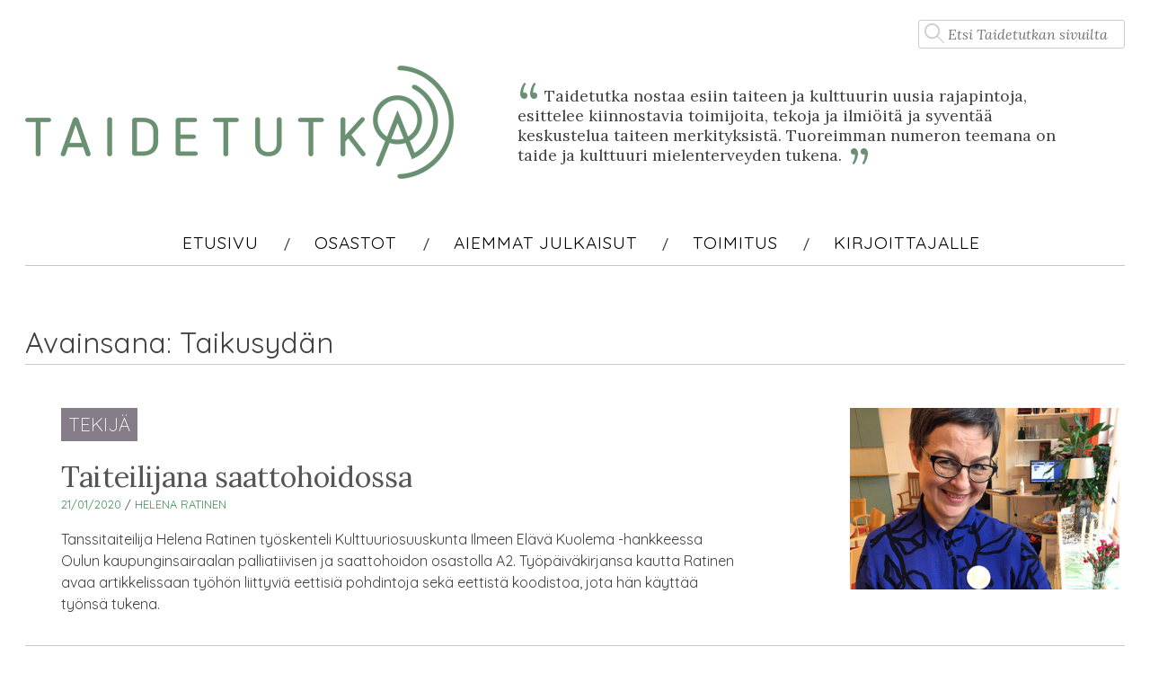

--- FILE ---
content_type: text/html; charset=UTF-8
request_url: https://taidetutka.fi/avain/taikusydan/
body_size: 9637
content:
<!DOCTYPE html>
<html lang="fi" itemscope itemtype="https://schema.org/WebSite">
<head>
<meta charset="UTF-8">
<meta name="viewport" content="width=device-width, initial-scale=1">
<link rel="profile" href="http://gmpg.org/xfn/11">
<link href="https://fonts.googleapis.com/css?family=Lora:400,400i,700,700i" rel="stylesheet"> 
<link href="https://fonts.googleapis.com/css?family=Quicksand:300,400,500,700" rel="stylesheet"> 
<title>Taikusydän &#8211; Taidetutka</title>
<meta name='robots' content='max-image-preview:large' />
<link rel='dns-prefetch' href='//platform-api.sharethis.com' />
<link rel='dns-prefetch' href='//secure.gravatar.com' />
<link rel='dns-prefetch' href='//stats.wp.com' />
<link rel='dns-prefetch' href='//v0.wordpress.com' />
<link rel='dns-prefetch' href='//jetpack.wordpress.com' />
<link rel='dns-prefetch' href='//s0.wp.com' />
<link rel='dns-prefetch' href='//public-api.wordpress.com' />
<link rel='dns-prefetch' href='//0.gravatar.com' />
<link rel='dns-prefetch' href='//1.gravatar.com' />
<link rel='dns-prefetch' href='//2.gravatar.com' />
<link rel='dns-prefetch' href='//widgets.wp.com' />
<link rel="alternate" type="application/rss+xml" title="Taidetutka &raquo; syöte" href="https://taidetutka.fi/feed/" />
<link rel="alternate" type="application/rss+xml" title="Taidetutka &raquo; kommenttien syöte" href="https://taidetutka.fi/comments/feed/" />
<link rel="alternate" type="application/rss+xml" title="Taidetutka &raquo; Taikusydän avainsanan RSS-syöte" href="https://taidetutka.fi/avain/taikusydan/feed/" />
<style id='wp-img-auto-sizes-contain-inline-css' type='text/css'>
img:is([sizes=auto i],[sizes^="auto," i]){contain-intrinsic-size:3000px 1500px}
/*# sourceURL=wp-img-auto-sizes-contain-inline-css */
</style>
<style id='wp-emoji-styles-inline-css' type='text/css'>

	img.wp-smiley, img.emoji {
		display: inline !important;
		border: none !important;
		box-shadow: none !important;
		height: 1em !important;
		width: 1em !important;
		margin: 0 0.07em !important;
		vertical-align: -0.1em !important;
		background: none !important;
		padding: 0 !important;
	}
/*# sourceURL=wp-emoji-styles-inline-css */
</style>
<style id='wp-block-library-inline-css' type='text/css'>
:root{--wp-block-synced-color:#7a00df;--wp-block-synced-color--rgb:122,0,223;--wp-bound-block-color:var(--wp-block-synced-color);--wp-editor-canvas-background:#ddd;--wp-admin-theme-color:#007cba;--wp-admin-theme-color--rgb:0,124,186;--wp-admin-theme-color-darker-10:#006ba1;--wp-admin-theme-color-darker-10--rgb:0,107,160.5;--wp-admin-theme-color-darker-20:#005a87;--wp-admin-theme-color-darker-20--rgb:0,90,135;--wp-admin-border-width-focus:2px}@media (min-resolution:192dpi){:root{--wp-admin-border-width-focus:1.5px}}.wp-element-button{cursor:pointer}:root .has-very-light-gray-background-color{background-color:#eee}:root .has-very-dark-gray-background-color{background-color:#313131}:root .has-very-light-gray-color{color:#eee}:root .has-very-dark-gray-color{color:#313131}:root .has-vivid-green-cyan-to-vivid-cyan-blue-gradient-background{background:linear-gradient(135deg,#00d084,#0693e3)}:root .has-purple-crush-gradient-background{background:linear-gradient(135deg,#34e2e4,#4721fb 50%,#ab1dfe)}:root .has-hazy-dawn-gradient-background{background:linear-gradient(135deg,#faaca8,#dad0ec)}:root .has-subdued-olive-gradient-background{background:linear-gradient(135deg,#fafae1,#67a671)}:root .has-atomic-cream-gradient-background{background:linear-gradient(135deg,#fdd79a,#004a59)}:root .has-nightshade-gradient-background{background:linear-gradient(135deg,#330968,#31cdcf)}:root .has-midnight-gradient-background{background:linear-gradient(135deg,#020381,#2874fc)}:root{--wp--preset--font-size--normal:16px;--wp--preset--font-size--huge:42px}.has-regular-font-size{font-size:1em}.has-larger-font-size{font-size:2.625em}.has-normal-font-size{font-size:var(--wp--preset--font-size--normal)}.has-huge-font-size{font-size:var(--wp--preset--font-size--huge)}.has-text-align-center{text-align:center}.has-text-align-left{text-align:left}.has-text-align-right{text-align:right}.has-fit-text{white-space:nowrap!important}#end-resizable-editor-section{display:none}.aligncenter{clear:both}.items-justified-left{justify-content:flex-start}.items-justified-center{justify-content:center}.items-justified-right{justify-content:flex-end}.items-justified-space-between{justify-content:space-between}.screen-reader-text{border:0;clip-path:inset(50%);height:1px;margin:-1px;overflow:hidden;padding:0;position:absolute;width:1px;word-wrap:normal!important}.screen-reader-text:focus{background-color:#ddd;clip-path:none;color:#444;display:block;font-size:1em;height:auto;left:5px;line-height:normal;padding:15px 23px 14px;text-decoration:none;top:5px;width:auto;z-index:100000}html :where(.has-border-color){border-style:solid}html :where([style*=border-top-color]){border-top-style:solid}html :where([style*=border-right-color]){border-right-style:solid}html :where([style*=border-bottom-color]){border-bottom-style:solid}html :where([style*=border-left-color]){border-left-style:solid}html :where([style*=border-width]){border-style:solid}html :where([style*=border-top-width]){border-top-style:solid}html :where([style*=border-right-width]){border-right-style:solid}html :where([style*=border-bottom-width]){border-bottom-style:solid}html :where([style*=border-left-width]){border-left-style:solid}html :where(img[class*=wp-image-]){height:auto;max-width:100%}:where(figure){margin:0 0 1em}html :where(.is-position-sticky){--wp-admin--admin-bar--position-offset:var(--wp-admin--admin-bar--height,0px)}@media screen and (max-width:600px){html :where(.is-position-sticky){--wp-admin--admin-bar--position-offset:0px}}

/*# sourceURL=wp-block-library-inline-css */
</style><style id='global-styles-inline-css' type='text/css'>
:root{--wp--preset--aspect-ratio--square: 1;--wp--preset--aspect-ratio--4-3: 4/3;--wp--preset--aspect-ratio--3-4: 3/4;--wp--preset--aspect-ratio--3-2: 3/2;--wp--preset--aspect-ratio--2-3: 2/3;--wp--preset--aspect-ratio--16-9: 16/9;--wp--preset--aspect-ratio--9-16: 9/16;--wp--preset--color--black: #000000;--wp--preset--color--cyan-bluish-gray: #abb8c3;--wp--preset--color--white: #ffffff;--wp--preset--color--pale-pink: #f78da7;--wp--preset--color--vivid-red: #cf2e2e;--wp--preset--color--luminous-vivid-orange: #ff6900;--wp--preset--color--luminous-vivid-amber: #fcb900;--wp--preset--color--light-green-cyan: #7bdcb5;--wp--preset--color--vivid-green-cyan: #00d084;--wp--preset--color--pale-cyan-blue: #8ed1fc;--wp--preset--color--vivid-cyan-blue: #0693e3;--wp--preset--color--vivid-purple: #9b51e0;--wp--preset--gradient--vivid-cyan-blue-to-vivid-purple: linear-gradient(135deg,rgb(6,147,227) 0%,rgb(155,81,224) 100%);--wp--preset--gradient--light-green-cyan-to-vivid-green-cyan: linear-gradient(135deg,rgb(122,220,180) 0%,rgb(0,208,130) 100%);--wp--preset--gradient--luminous-vivid-amber-to-luminous-vivid-orange: linear-gradient(135deg,rgb(252,185,0) 0%,rgb(255,105,0) 100%);--wp--preset--gradient--luminous-vivid-orange-to-vivid-red: linear-gradient(135deg,rgb(255,105,0) 0%,rgb(207,46,46) 100%);--wp--preset--gradient--very-light-gray-to-cyan-bluish-gray: linear-gradient(135deg,rgb(238,238,238) 0%,rgb(169,184,195) 100%);--wp--preset--gradient--cool-to-warm-spectrum: linear-gradient(135deg,rgb(74,234,220) 0%,rgb(151,120,209) 20%,rgb(207,42,186) 40%,rgb(238,44,130) 60%,rgb(251,105,98) 80%,rgb(254,248,76) 100%);--wp--preset--gradient--blush-light-purple: linear-gradient(135deg,rgb(255,206,236) 0%,rgb(152,150,240) 100%);--wp--preset--gradient--blush-bordeaux: linear-gradient(135deg,rgb(254,205,165) 0%,rgb(254,45,45) 50%,rgb(107,0,62) 100%);--wp--preset--gradient--luminous-dusk: linear-gradient(135deg,rgb(255,203,112) 0%,rgb(199,81,192) 50%,rgb(65,88,208) 100%);--wp--preset--gradient--pale-ocean: linear-gradient(135deg,rgb(255,245,203) 0%,rgb(182,227,212) 50%,rgb(51,167,181) 100%);--wp--preset--gradient--electric-grass: linear-gradient(135deg,rgb(202,248,128) 0%,rgb(113,206,126) 100%);--wp--preset--gradient--midnight: linear-gradient(135deg,rgb(2,3,129) 0%,rgb(40,116,252) 100%);--wp--preset--font-size--small: 13px;--wp--preset--font-size--medium: 20px;--wp--preset--font-size--large: 36px;--wp--preset--font-size--x-large: 42px;--wp--preset--spacing--20: 0.44rem;--wp--preset--spacing--30: 0.67rem;--wp--preset--spacing--40: 1rem;--wp--preset--spacing--50: 1.5rem;--wp--preset--spacing--60: 2.25rem;--wp--preset--spacing--70: 3.38rem;--wp--preset--spacing--80: 5.06rem;--wp--preset--shadow--natural: 6px 6px 9px rgba(0, 0, 0, 0.2);--wp--preset--shadow--deep: 12px 12px 50px rgba(0, 0, 0, 0.4);--wp--preset--shadow--sharp: 6px 6px 0px rgba(0, 0, 0, 0.2);--wp--preset--shadow--outlined: 6px 6px 0px -3px rgb(255, 255, 255), 6px 6px rgb(0, 0, 0);--wp--preset--shadow--crisp: 6px 6px 0px rgb(0, 0, 0);}:where(.is-layout-flex){gap: 0.5em;}:where(.is-layout-grid){gap: 0.5em;}body .is-layout-flex{display: flex;}.is-layout-flex{flex-wrap: wrap;align-items: center;}.is-layout-flex > :is(*, div){margin: 0;}body .is-layout-grid{display: grid;}.is-layout-grid > :is(*, div){margin: 0;}:where(.wp-block-columns.is-layout-flex){gap: 2em;}:where(.wp-block-columns.is-layout-grid){gap: 2em;}:where(.wp-block-post-template.is-layout-flex){gap: 1.25em;}:where(.wp-block-post-template.is-layout-grid){gap: 1.25em;}.has-black-color{color: var(--wp--preset--color--black) !important;}.has-cyan-bluish-gray-color{color: var(--wp--preset--color--cyan-bluish-gray) !important;}.has-white-color{color: var(--wp--preset--color--white) !important;}.has-pale-pink-color{color: var(--wp--preset--color--pale-pink) !important;}.has-vivid-red-color{color: var(--wp--preset--color--vivid-red) !important;}.has-luminous-vivid-orange-color{color: var(--wp--preset--color--luminous-vivid-orange) !important;}.has-luminous-vivid-amber-color{color: var(--wp--preset--color--luminous-vivid-amber) !important;}.has-light-green-cyan-color{color: var(--wp--preset--color--light-green-cyan) !important;}.has-vivid-green-cyan-color{color: var(--wp--preset--color--vivid-green-cyan) !important;}.has-pale-cyan-blue-color{color: var(--wp--preset--color--pale-cyan-blue) !important;}.has-vivid-cyan-blue-color{color: var(--wp--preset--color--vivid-cyan-blue) !important;}.has-vivid-purple-color{color: var(--wp--preset--color--vivid-purple) !important;}.has-black-background-color{background-color: var(--wp--preset--color--black) !important;}.has-cyan-bluish-gray-background-color{background-color: var(--wp--preset--color--cyan-bluish-gray) !important;}.has-white-background-color{background-color: var(--wp--preset--color--white) !important;}.has-pale-pink-background-color{background-color: var(--wp--preset--color--pale-pink) !important;}.has-vivid-red-background-color{background-color: var(--wp--preset--color--vivid-red) !important;}.has-luminous-vivid-orange-background-color{background-color: var(--wp--preset--color--luminous-vivid-orange) !important;}.has-luminous-vivid-amber-background-color{background-color: var(--wp--preset--color--luminous-vivid-amber) !important;}.has-light-green-cyan-background-color{background-color: var(--wp--preset--color--light-green-cyan) !important;}.has-vivid-green-cyan-background-color{background-color: var(--wp--preset--color--vivid-green-cyan) !important;}.has-pale-cyan-blue-background-color{background-color: var(--wp--preset--color--pale-cyan-blue) !important;}.has-vivid-cyan-blue-background-color{background-color: var(--wp--preset--color--vivid-cyan-blue) !important;}.has-vivid-purple-background-color{background-color: var(--wp--preset--color--vivid-purple) !important;}.has-black-border-color{border-color: var(--wp--preset--color--black) !important;}.has-cyan-bluish-gray-border-color{border-color: var(--wp--preset--color--cyan-bluish-gray) !important;}.has-white-border-color{border-color: var(--wp--preset--color--white) !important;}.has-pale-pink-border-color{border-color: var(--wp--preset--color--pale-pink) !important;}.has-vivid-red-border-color{border-color: var(--wp--preset--color--vivid-red) !important;}.has-luminous-vivid-orange-border-color{border-color: var(--wp--preset--color--luminous-vivid-orange) !important;}.has-luminous-vivid-amber-border-color{border-color: var(--wp--preset--color--luminous-vivid-amber) !important;}.has-light-green-cyan-border-color{border-color: var(--wp--preset--color--light-green-cyan) !important;}.has-vivid-green-cyan-border-color{border-color: var(--wp--preset--color--vivid-green-cyan) !important;}.has-pale-cyan-blue-border-color{border-color: var(--wp--preset--color--pale-cyan-blue) !important;}.has-vivid-cyan-blue-border-color{border-color: var(--wp--preset--color--vivid-cyan-blue) !important;}.has-vivid-purple-border-color{border-color: var(--wp--preset--color--vivid-purple) !important;}.has-vivid-cyan-blue-to-vivid-purple-gradient-background{background: var(--wp--preset--gradient--vivid-cyan-blue-to-vivid-purple) !important;}.has-light-green-cyan-to-vivid-green-cyan-gradient-background{background: var(--wp--preset--gradient--light-green-cyan-to-vivid-green-cyan) !important;}.has-luminous-vivid-amber-to-luminous-vivid-orange-gradient-background{background: var(--wp--preset--gradient--luminous-vivid-amber-to-luminous-vivid-orange) !important;}.has-luminous-vivid-orange-to-vivid-red-gradient-background{background: var(--wp--preset--gradient--luminous-vivid-orange-to-vivid-red) !important;}.has-very-light-gray-to-cyan-bluish-gray-gradient-background{background: var(--wp--preset--gradient--very-light-gray-to-cyan-bluish-gray) !important;}.has-cool-to-warm-spectrum-gradient-background{background: var(--wp--preset--gradient--cool-to-warm-spectrum) !important;}.has-blush-light-purple-gradient-background{background: var(--wp--preset--gradient--blush-light-purple) !important;}.has-blush-bordeaux-gradient-background{background: var(--wp--preset--gradient--blush-bordeaux) !important;}.has-luminous-dusk-gradient-background{background: var(--wp--preset--gradient--luminous-dusk) !important;}.has-pale-ocean-gradient-background{background: var(--wp--preset--gradient--pale-ocean) !important;}.has-electric-grass-gradient-background{background: var(--wp--preset--gradient--electric-grass) !important;}.has-midnight-gradient-background{background: var(--wp--preset--gradient--midnight) !important;}.has-small-font-size{font-size: var(--wp--preset--font-size--small) !important;}.has-medium-font-size{font-size: var(--wp--preset--font-size--medium) !important;}.has-large-font-size{font-size: var(--wp--preset--font-size--large) !important;}.has-x-large-font-size{font-size: var(--wp--preset--font-size--x-large) !important;}
/*# sourceURL=global-styles-inline-css */
</style>

<style id='classic-theme-styles-inline-css' type='text/css'>
/*! This file is auto-generated */
.wp-block-button__link{color:#fff;background-color:#32373c;border-radius:9999px;box-shadow:none;text-decoration:none;padding:calc(.667em + 2px) calc(1.333em + 2px);font-size:1.125em}.wp-block-file__button{background:#32373c;color:#fff;text-decoration:none}
/*# sourceURL=/wp-includes/css/classic-themes.min.css */
</style>
<link rel='stylesheet' id='ctf_styles-css' href='https://taidetutka.fi/wp-content/plugins/custom-twitter-feeds/css/ctf-styles.min.css?ver=2.3.1' type='text/css' media='all' />
<link rel='stylesheet' id='utf_awesomeultimate-twitter-feed-css' href='https://taidetutka.fi/wp-content/plugins/ultimate-twitter-feed-pro/public/css/font-awesome.min.css?ver=1.0.0' type='text/css' media='all' />
<link rel='stylesheet' id='utf_slickultimate-twitter-feed-css' href='https://taidetutka.fi/wp-content/plugins/ultimate-twitter-feed-pro/public/css/slick.css?ver=1.0.0' type='text/css' media='all' />
<link rel='stylesheet' id='utf_public_ultimate-twitter-feed-css' href='https://taidetutka.fi/wp-content/plugins/ultimate-twitter-feed-pro/public/css/ultimate-twitter-feed-public.css?ver=1.0.0' type='text/css' media='all' />
<link rel='stylesheet' id='taidetutka-style-css' href='https://taidetutka.fi/wp-content/themes/taidetutka/style.css?ver=6.9' type='text/css' media='all' />
<link rel='stylesheet' id='normalize-css' href='https://taidetutka.fi/wp-content/themes/taidetutka/normalize.css?ver=6.9' type='text/css' media='1' />
<link rel='stylesheet' id='jetpack_likes-css' href='https://taidetutka.fi/wp-content/plugins/jetpack/modules/likes/style.css?ver=15.4' type='text/css' media='all' />
<link rel='stylesheet' id='fancybox-css' href='https://taidetutka.fi/wp-content/plugins/easy-fancybox/fancybox/1.5.4/jquery.fancybox.min.css?ver=6.9' type='text/css' media='screen' />
<link rel='stylesheet' id='wp-featherlight-css' href='https://taidetutka.fi/wp-content/plugins/wp-featherlight/css/wp-featherlight.min.css?ver=1.3.4' type='text/css' media='all' />
<script type="text/javascript" src="//platform-api.sharethis.com/js/sharethis.js?ver=8.5.3#property=637b24186fa502001965ea53&amp;product=gdpr-compliance-tool-v2&amp;source=simple-share-buttons-adder-wordpress" id="simple-share-buttons-adder-mu-js"></script>
<script type="text/javascript" src="https://taidetutka.fi/wp-includes/js/jquery/jquery.min.js?ver=3.7.1" id="jquery-core-js"></script>
<script type="text/javascript" src="https://taidetutka.fi/wp-includes/js/jquery/jquery-migrate.min.js?ver=3.4.1" id="jquery-migrate-js"></script>
<script type="text/javascript" src="https://taidetutka.fi/wp-content/plugins/ultimate-twitter-feed-pro/public/js/slick.min.js?ver=1.0.0" id="utf_slick_carouselultimate-twitter-feed-js"></script>
<script type="text/javascript" src="https://taidetutka.fi/wp-content/plugins/ultimate-twitter-feed-pro/public/js/ultimate-twitter-feed-public.js?ver=1.0.0" id="utf_publicultimate-twitter-feed-js"></script>

<!-- OG: 3.3.8 -->
<meta property="og:type" content="website"><meta property="og:locale" content="fi"><meta property="og:site_name" content="Taidetutka"><meta property="og:url" content="https://taidetutka.fi/avain/taikusydan/"><meta property="og:title" content="Taikusydän &#8211; Taidetutka">

<meta property="twitter:partner" content="ogwp"><meta property="twitter:title" content="Taikusydän &#8211; Taidetutka"><meta property="twitter:url" content="https://taidetutka.fi/avain/taikusydan/">
<meta itemprop="name" content="Taikusydän &#8211; Taidetutka">
<!-- /OG -->

<link rel="https://api.w.org/" href="https://taidetutka.fi/wp-json/" /><link rel="alternate" title="JSON" type="application/json" href="https://taidetutka.fi/wp-json/wp/v2/tags/320" /><link rel="EditURI" type="application/rsd+xml" title="RSD" href="https://taidetutka.fi/xmlrpc.php?rsd" />
<meta name="generator" content="WordPress 6.9" />
	<style>img#wpstats{display:none}</style>
		<meta name="description" content="Artikkelit aiheesta Taikusydän , kirjoittanut Helena Ratinen" />
</head>

<body class="archive tag tag-taikusydan tag-320 wp-theme-taidetutka wp-featherlight-captions group-blog hfeed">
<div id="preloader"></div>
<div id="page" class="site">
	<a class="skip-link screen-reader-text" href="#content">Skip to content</a>

	<header id="masthead" class="site-header" role="banner">
		<div id="somecapsules">
			<div class="hae"> 
				<form role="search" method="get" class="search-form" action="https://taidetutka.fi/">
				<label><span class="screen-reader-text">Haku:</span>
				<input type="search" class="search-field"
					placeholder="Etsi Taidetutkan sivuilta..."
					value="" name="s"
					title="Haku:" />
				</label></form>
			</div>
			<a href="#" class="twitter-logo"><img src="https://taidetutka.fi/wp-content/themes/taidetutka/img/twitter_hover.png"></a>
			<a href="#" class="instagram-logo"><img src="https://taidetutka.fi/wp-content/themes/taidetutka/img/instagram_hover.png"></a>
			<a href="#" class="facebook-logo"><img src="https://taidetutka.fi/wp-content/themes/taidetutka/img/facebook_hover.png"></a>
		</div>
		
		
		<div class="site-branding">
			<div class="logo"><a href="https://taidetutka.fi/" rel="home">
			<img src="https://taidetutka.fi/wp-content/themes/taidetutka/img/logo.png">
			</a></div>
			
			<p class="kuvailu"><q>Taidetutka nostaa esiin taiteen ja kulttuurin uusia rajapintoja, esittelee kiinnostavia toimijoita, tekoja ja ilmiöitä ja syventää keskustelua taiteen merkityksistä. Tuoreimman numeron teemana on taide ja kulttuuri mielenterveyden tukena.</q></p>
		</div><!-- .site-branding -->

		<nav id="site-navigation" class="main-navigation" role="navigation">
			<button class="menu-toggle" aria-controls="primary-menu" aria-expanded="false">NAVIGAATIO</button>
			<div class="menu-menu-1-container"><ul id="primary-menu" class="menu"><li id="menu-item-4" class="menu-item menu-item-type-custom menu-item-object-custom menu-item-home menu-item-4"><a href="http://taidetutka.fi/">Etusivu</a></li>
<li id="menu-item-76" class="menu-item menu-item-type-custom menu-item-object-custom menu-item-has-children menu-item-76"><a href="#">Osastot</a>
<ul class="sub-menu">
	<li id="menu-item-56" class="menu-item menu-item-type-taxonomy menu-item-object-category menu-item-56"><a href="https://taidetutka.fi/osastot/blogi/">Blogi</a></li>
	<li id="menu-item-57" class="menu-item menu-item-type-taxonomy menu-item-object-category menu-item-57"><a href="https://taidetutka.fi/osastot/ilmio/">Ilmiö</a></li>
	<li id="menu-item-59" class="menu-item menu-item-type-taxonomy menu-item-object-category menu-item-59"><a href="https://taidetutka.fi/osastot/paakirjoitus/">Pääkirjoitus</a></li>
	<li id="menu-item-61" class="menu-item menu-item-type-taxonomy menu-item-object-category menu-item-61"><a href="https://taidetutka.fi/osastot/tekija/">Tekijä</a></li>
	<li id="menu-item-62" class="menu-item menu-item-type-taxonomy menu-item-object-category menu-item-62"><a href="https://taidetutka.fi/osastot/kenttapostia/">Kenttäpostia</a></li>
	<li id="menu-item-64" class="menu-item menu-item-type-taxonomy menu-item-object-category menu-item-64"><a href="https://taidetutka.fi/osastot/syvaluotain/">Syväluotain</a></li>
	<li id="menu-item-65" class="menu-item menu-item-type-taxonomy menu-item-object-category menu-item-65"><a href="https://taidetutka.fi/osastot/tutkimus/">Tutkimus</a></li>
	<li id="menu-item-63" class="menu-item menu-item-type-taxonomy menu-item-object-category menu-item-63"><a href="https://taidetutka.fi/osastot/greetings-from/">Greetings from</a></li>
	<li id="menu-item-186" class="menu-item menu-item-type-taxonomy menu-item-object-category menu-item-186"><a href="https://taidetutka.fi/osastot/kuvakertoo/">Kuva kertoo</a></li>
</ul>
</li>
<li id="menu-item-352" class="menu-item menu-item-type-post_type menu-item-object-page menu-item-352"><a href="https://taidetutka.fi/aiemmat-julkaisut/">Aiemmat julkaisut</a></li>
<li id="menu-item-11" class="menu-item menu-item-type-post_type menu-item-object-page menu-item-11"><a href="https://taidetutka.fi/toimitus/">Toimitus</a></li>
<li id="menu-item-1158" class="menu-item menu-item-type-post_type menu-item-object-page menu-item-1158"><a href="https://taidetutka.fi/kirjoittajalle/">Kirjoittajalle</a></li>
</ul></div>		</nav><!-- #site-navigation -->
	</header><!-- #masthead -->

	<div id="content" class="site-content">
<div style="fake-bread-box"> &nbsp; </div>
	<div id="primary" class="content-area listaussivu">
		<main id="main" class="site-main" role="main">

		
			<div class="single-ylaotsikko">
				<h1 class="page-title">Avainsana: <span>Taikusydän</span></h1>			</div>

				<article id="post-1089" class="post-1089 post type-post status-publish format-standard has-post-thumbnail hentry category-tekija tag-etiikka tag-kohtaaminen tag-noah tag-numero6 tag-oulu tag-saattohoito tag-taide tag-taikusydan tag-taiteilijaresidenssi tag-tanssi">
		
		<div class="kuvalaidalla">
		<a href="https://taidetutka.fi/2020/taiteilijana-saattohoidossa/" title="Taiteilijana saattohoidossa">
		<img width="300" height="203" src="https://taidetutka.fi/wp-content/uploads/2020/01/Helenajakukkienteralehdet-e1579592099914-400x270.jpg" class="attachment-300x300 size-300x300 wp-post-image" alt="Tanssitaiteilija Helena Ratinen." decoding="async" fetchpriority="high" />			</a>
		</div><!-- .entry-footer -->
		
		
		<div  class="tekstit">
		
		<div class="label-harmaa">TEKIJÄ</div>		<a href="https://taidetutka.fi/2020/taiteilijana-saattohoidossa/" title="Taiteilijana saattohoidossa">
		<h1 class="entry-title">Taiteilijana saattohoidossa</h1>		</a>
		
					<div class="entry-meta">
				<span class="posted-on"><a href="https://taidetutka.fi/2020/taiteilijana-saattohoidossa/" rel="bookmark"><time class="entry-date published updated" datetime="2020-01-21T09:00:13+02:00">21/01/2020</time></a></span><span class="byline">  /    <span class="author vcard"><a class="url fn n" href="https://taidetutka.fi/author/helena-ratinen/">Helena Ratinen</a></span></span>			</div><!-- .entry-meta -->
			<p>Tanssitaiteilija Helena Ratinen työskenteli Kulttuuriosuuskunta Ilmeen Elävä Kuolema -hankkeessa Oulun kaupunginsairaalan palliatiivisen ja saattohoidon osastolla A2. Työpäiväkirjansa kautta Ratinen avaa artikkelissaan työhön liittyviä eettisiä pohdintoja sekä eettistä koodistoa, jota hän käyttää työnsä tukena.</p>
		</div><!-- .tekstit -->

		
	</article><!-- #post-## -->

	
		</main><!-- #main -->
	</div><!-- #primary -->


	</div><!-- #content -->
<div class="saitinfooter">
	<footer id="colophon" class="site-footer" role="contentinfo">
		<div class="site-info">
			<section id="text-2" class="widget widget_text alavasen"><h2 class="widget-title">YHTEYSTIEDOT</h2>			<div class="textwidget"><p>taidetutka@gmail.com<br />
www.taidetutka.fi<br />
#taidetutka</p>
<p>Taidetutkan ISSN-numero:<br />
ISSN 2489-7388</p>
<p><span style="margin: 0px; font-family: 'Calibri',sans-serif; font-size: 11pt;"><span style="color: #000000;"> </span></span></p>
</div>
		</section>			<section id="text-3" class="widget widget_text keskella">			<div class="textwidget"><p>Taidetutka on vuonna 2017 perustettu verkkolehti, joka luotaa taiteen uusia merkityksiä. Lehti ilmestyy 1-2 kertaa vuodessa. Jokaisella numerolla on toimituksen määrittelemä ajankohtainen teema.</p>
<p>Lehden päätoimittajuus on kiertävä.</p>
<p>Taidetutka on syntynyt Terveyttä kulttuurista mielenterveysseura ry:n, Taikusydämen, Pro Soveltavan taiteen tila ry:n, AILI- kulttuurisen seniori- ja vanhustyön kansallisen verkoston ja ArtsEqual -tutkimushankkeen halusta nostaa esiin taiteen ja kulttuurin uusia rajapintoja, esitellä kiinnostavia toimijoita, tekoja ja ilmiöitä ja syventää keskustelua taiteen merkityksistä. Mukana lehden kehittämisessä ja toteuttamisessa on myös Taiteen edistämiskeskuksen taiteilija-asiantuntijoita. Taidetutkaa hallinnoi Terveyttä kulttuurista mielenterveysseura ry.</p>
</div>
		</section>			<section id="text-7" class="widget widget_text alaoikea"><h2 class="widget-title">JUTTUIDEAT</h2>			<div class="textwidget"><p>Jos haluat ehdottaa<br />
juttuideoita Taidetutkaan,<br />
lähetä meille sähköpostia:</p>
<p>taidetutka@gmail.com</p>
</div>
		</section>		
		<div class="copyright"> Layout Pisama Art, Mari Villanen | Tekninen toteutus Bubi Tuomala</div>
		</div><!-- .site-info -->
		
	</footer><!-- #colophon -->
</div>	
	
</div><!-- #page -->

<script type="speculationrules">
{"prefetch":[{"source":"document","where":{"and":[{"href_matches":"/*"},{"not":{"href_matches":["/wp-*.php","/wp-admin/*","/wp-content/uploads/*","/wp-content/*","/wp-content/plugins/*","/wp-content/themes/taidetutka/*","/*\\?(.+)"]}},{"not":{"selector_matches":"a[rel~=\"nofollow\"]"}},{"not":{"selector_matches":".no-prefetch, .no-prefetch a"}}]},"eagerness":"conservative"}]}
</script>
<script type="text/javascript" src="https://taidetutka.fi/wp-content/plugins/simple-share-buttons-adder/js/ssba.js?ver=1758763416" id="simple-share-buttons-adder-ssba-js"></script>
<script type="text/javascript" id="simple-share-buttons-adder-ssba-js-after">
/* <![CDATA[ */
Main.boot( [] );
//# sourceURL=simple-share-buttons-adder-ssba-js-after
/* ]]> */
</script>
<script type="text/javascript" src="https://taidetutka.fi/wp-content/themes/taidetutka/js/navigation.js?ver=20151215" id="taidetutka-navigation-js"></script>
<script type="text/javascript" src="https://taidetutka.fi/wp-content/themes/taidetutka/js/skip-link-focus-fix.js?ver=20151215" id="taidetutka-skip-link-focus-fix-js"></script>
<script type="text/javascript" src="https://taidetutka.fi/wp-content/plugins/easy-fancybox/vendor/purify.min.js?ver=6.9" id="fancybox-purify-js"></script>
<script type="text/javascript" id="jquery-fancybox-js-extra">
/* <![CDATA[ */
var efb_i18n = {"close":"Close","next":"Next","prev":"Previous","startSlideshow":"Start slideshow","toggleSize":"Toggle size"};
//# sourceURL=jquery-fancybox-js-extra
/* ]]> */
</script>
<script type="text/javascript" src="https://taidetutka.fi/wp-content/plugins/easy-fancybox/fancybox/1.5.4/jquery.fancybox.min.js?ver=6.9" id="jquery-fancybox-js"></script>
<script type="text/javascript" id="jquery-fancybox-js-after">
/* <![CDATA[ */
var fb_timeout, fb_opts={'autoScale':true,'showCloseButton':false,'margin':20,'pixelRatio':'false','padding':5,'centerOnScroll':true,'enableEscapeButton':true,'overlayShow':true,'hideOnOverlayClick':true,'minViewportWidth':320,'minVpHeight':320,'disableCoreLightbox':'true','enableBlockControls':'true','fancybox_openBlockControls':'true' };
if(typeof easy_fancybox_handler==='undefined'){
var easy_fancybox_handler=function(){
jQuery([".nolightbox","a.wp-block-file__button","a.pin-it-button","a[href*='pinterest.com\/pin\/create']","a[href*='facebook.com\/share']","a[href*='twitter.com\/share']"].join(',')).addClass('nofancybox');
jQuery('a.fancybox-close').on('click',function(e){e.preventDefault();jQuery.fancybox.close()});
/* IMG */
						var unlinkedImageBlocks=jQuery(".wp-block-image > img:not(.nofancybox,figure.nofancybox>img)");
						unlinkedImageBlocks.wrap(function() {
							var href = jQuery( this ).attr( "src" );
							return "<a href='" + href + "'></a>";
						});
var fb_IMG_select=jQuery('a[href*=".jpg" i]:not(.nofancybox,li.nofancybox>a,figure.nofancybox>a),area[href*=".jpg" i]:not(.nofancybox),a[href*=".jpeg" i]:not(.nofancybox,li.nofancybox>a,figure.nofancybox>a),area[href*=".jpeg" i]:not(.nofancybox),a[href*=".png" i]:not(.nofancybox,li.nofancybox>a,figure.nofancybox>a),area[href*=".png" i]:not(.nofancybox),a[href*=".webp" i]:not(.nofancybox,li.nofancybox>a,figure.nofancybox>a),area[href*=".webp" i]:not(.nofancybox)');
fb_IMG_select.addClass('fancybox image');
var fb_IMG_sections=jQuery('.gallery,.wp-block-gallery,.tiled-gallery,.wp-block-jetpack-tiled-gallery,.ngg-galleryoverview,.ngg-imagebrowser,.nextgen_pro_blog_gallery,.nextgen_pro_film,.nextgen_pro_horizontal_filmstrip,.ngg-pro-masonry-wrapper,.ngg-pro-mosaic-container,.nextgen_pro_sidescroll,.nextgen_pro_slideshow,.nextgen_pro_thumbnail_grid,.tiled-gallery');
fb_IMG_sections.each(function(){jQuery(this).find(fb_IMG_select).attr('rel','gallery-'+fb_IMG_sections.index(this));});
jQuery('a.fancybox,area.fancybox,.fancybox>a').each(function(){jQuery(this).fancybox(jQuery.extend(true,{},fb_opts,{'transition':'elastic','transitionIn':'elastic','easingIn':'easeOutBack','transitionOut':'elastic','easingOut':'easeInBack','opacity':false,'hideOnContentClick':false,'titleShow':true,'titlePosition':'over','titleFromAlt':true,'showNavArrows':true,'enableKeyboardNav':true,'cyclic':false,'mouseWheel':'true'}))});
};};
jQuery(easy_fancybox_handler);jQuery(document).on('post-load',easy_fancybox_handler);

//# sourceURL=jquery-fancybox-js-after
/* ]]> */
</script>
<script type="text/javascript" src="https://taidetutka.fi/wp-content/plugins/easy-fancybox/vendor/jquery.easing.min.js?ver=1.4.1" id="jquery-easing-js"></script>
<script type="text/javascript" src="https://taidetutka.fi/wp-content/plugins/easy-fancybox/vendor/jquery.mousewheel.min.js?ver=3.1.13" id="jquery-mousewheel-js"></script>
<script type="text/javascript" src="https://taidetutka.fi/wp-content/plugins/wp-featherlight/js/wpFeatherlight.pkgd.min.js?ver=1.3.4" id="wp-featherlight-js"></script>
<script type="text/javascript" id="jetpack-stats-js-before">
/* <![CDATA[ */
_stq = window._stq || [];
_stq.push([ "view", {"v":"ext","blog":"145533796","post":"0","tz":"2","srv":"taidetutka.fi","arch_tag":"taikusydan","arch_results":"1","j":"1:15.4"} ]);
_stq.push([ "clickTrackerInit", "145533796", "0" ]);
//# sourceURL=jetpack-stats-js-before
/* ]]> */
</script>
<script type="text/javascript" src="https://stats.wp.com/e-202604.js" id="jetpack-stats-js" defer="defer" data-wp-strategy="defer"></script>
<script id="wp-emoji-settings" type="application/json">
{"baseUrl":"https://s.w.org/images/core/emoji/17.0.2/72x72/","ext":".png","svgUrl":"https://s.w.org/images/core/emoji/17.0.2/svg/","svgExt":".svg","source":{"concatemoji":"https://taidetutka.fi/wp-includes/js/wp-emoji-release.min.js?ver=6.9"}}
</script>
<script type="module">
/* <![CDATA[ */
/*! This file is auto-generated */
const a=JSON.parse(document.getElementById("wp-emoji-settings").textContent),o=(window._wpemojiSettings=a,"wpEmojiSettingsSupports"),s=["flag","emoji"];function i(e){try{var t={supportTests:e,timestamp:(new Date).valueOf()};sessionStorage.setItem(o,JSON.stringify(t))}catch(e){}}function c(e,t,n){e.clearRect(0,0,e.canvas.width,e.canvas.height),e.fillText(t,0,0);t=new Uint32Array(e.getImageData(0,0,e.canvas.width,e.canvas.height).data);e.clearRect(0,0,e.canvas.width,e.canvas.height),e.fillText(n,0,0);const a=new Uint32Array(e.getImageData(0,0,e.canvas.width,e.canvas.height).data);return t.every((e,t)=>e===a[t])}function p(e,t){e.clearRect(0,0,e.canvas.width,e.canvas.height),e.fillText(t,0,0);var n=e.getImageData(16,16,1,1);for(let e=0;e<n.data.length;e++)if(0!==n.data[e])return!1;return!0}function u(e,t,n,a){switch(t){case"flag":return n(e,"\ud83c\udff3\ufe0f\u200d\u26a7\ufe0f","\ud83c\udff3\ufe0f\u200b\u26a7\ufe0f")?!1:!n(e,"\ud83c\udde8\ud83c\uddf6","\ud83c\udde8\u200b\ud83c\uddf6")&&!n(e,"\ud83c\udff4\udb40\udc67\udb40\udc62\udb40\udc65\udb40\udc6e\udb40\udc67\udb40\udc7f","\ud83c\udff4\u200b\udb40\udc67\u200b\udb40\udc62\u200b\udb40\udc65\u200b\udb40\udc6e\u200b\udb40\udc67\u200b\udb40\udc7f");case"emoji":return!a(e,"\ud83e\u1fac8")}return!1}function f(e,t,n,a){let r;const o=(r="undefined"!=typeof WorkerGlobalScope&&self instanceof WorkerGlobalScope?new OffscreenCanvas(300,150):document.createElement("canvas")).getContext("2d",{willReadFrequently:!0}),s=(o.textBaseline="top",o.font="600 32px Arial",{});return e.forEach(e=>{s[e]=t(o,e,n,a)}),s}function r(e){var t=document.createElement("script");t.src=e,t.defer=!0,document.head.appendChild(t)}a.supports={everything:!0,everythingExceptFlag:!0},new Promise(t=>{let n=function(){try{var e=JSON.parse(sessionStorage.getItem(o));if("object"==typeof e&&"number"==typeof e.timestamp&&(new Date).valueOf()<e.timestamp+604800&&"object"==typeof e.supportTests)return e.supportTests}catch(e){}return null}();if(!n){if("undefined"!=typeof Worker&&"undefined"!=typeof OffscreenCanvas&&"undefined"!=typeof URL&&URL.createObjectURL&&"undefined"!=typeof Blob)try{var e="postMessage("+f.toString()+"("+[JSON.stringify(s),u.toString(),c.toString(),p.toString()].join(",")+"));",a=new Blob([e],{type:"text/javascript"});const r=new Worker(URL.createObjectURL(a),{name:"wpTestEmojiSupports"});return void(r.onmessage=e=>{i(n=e.data),r.terminate(),t(n)})}catch(e){}i(n=f(s,u,c,p))}t(n)}).then(e=>{for(const n in e)a.supports[n]=e[n],a.supports.everything=a.supports.everything&&a.supports[n],"flag"!==n&&(a.supports.everythingExceptFlag=a.supports.everythingExceptFlag&&a.supports[n]);var t;a.supports.everythingExceptFlag=a.supports.everythingExceptFlag&&!a.supports.flag,a.supports.everything||((t=a.source||{}).concatemoji?r(t.concatemoji):t.wpemoji&&t.twemoji&&(r(t.twemoji),r(t.wpemoji)))});
//# sourceURL=https://taidetutka.fi/wp-includes/js/wp-emoji-loader.min.js
/* ]]> */
</script>

</body>
</html>


--- FILE ---
content_type: text/css
request_url: https://taidetutka.fi/wp-content/plugins/ultimate-twitter-feed-pro/public/css/ultimate-twitter-feed-public.css?ver=1.0.0
body_size: 267
content:
.utf_tweet{
    border: 1px solid #d4d4d4;
    overflow: hidden;
    margin: 15px 0;
    padding: 10px;
}
.utf_tweet a,.utf_tweet a:hover,.utf_tweet i,.utf_tweet i:hover{text-decoration: none!important;box-shadow: none!important;}
.utf_tweet .utf_tweet_img{
    float: left;
}
.utf_tweet .utf_tweet_img img{
    border-radius: 50%;
}
.utf_tweet .utf_tweet_names{
    float: left;
    margin-left: 7px;
}
.utf_tweet .utf_tweet_names h4{
    margin: 0;
    padding: 0;
    font-size: 16px;
}
.utf_tweet .utf_tweet_names a{
    font-size: 13px;
}
.utf_tweet p{clear:both;margin-bottom: 6px;font-size: 16px;}
.utf_tweet p a{color:#DD2E44!important;}
.utf_tweet .utf_links span{
    font-size: 13px;
    margin-right: 20px;
}
.utf_tweet .utf_links span i{color:#aab8c2;}
.utf_tweet .utf_links span i:hover{color:#DD2E44; transition:all .5s ease;}
.utf_tweet .utf_links span i:before{
    padding-right: 3px;
}

.utf_tweet_video,.utf_tweet_image{display: block;margin: 10px 0;}

--- FILE ---
content_type: text/css
request_url: https://taidetutka.fi/wp-content/themes/taidetutka/style.css?ver=6.9
body_size: 6755
content:
/*
Theme Name: taidetutka
Theme URI: 
Author: Mari Villanen - Bubi Tuomala
Author URI: 
Description: Description
Version: 1.0.0
License: GNU General Public License v2 or later
License URI: LICENSE
Text Domain: taidetutka
Tags: Taide, valkoinen
*/

/* PRELOADER */
#preloader { 
	background: url(img/facebook_hover.png) no-repeat -9999px -9999px,
	url(img/instagram_hover.png) no-repeat -9999px -9999px,
	url(img/twitter_hover.png) no-repeat -9999px -9999px;
	width: 1px;
	height: 1px;
}

/* SOMET */
#somecapsules {
	display: block;
	float: right;
	height: 70px;
	width: 100%;
	clear: both;
}
#somecapsules .facebook-logo, 
#somecapsules .twitter-logo, 
#somecapsules .instagram-logo {
	display: none;
	position: relative;
	float:right;
	width: 52px;
	height: 70px;
	background-repeat: no-repeat;
}
#somecapsules .facebook-logo img, 
#somecapsules .twitter-logo img, 
#somecapsules .instagram-logo img  {
	opacity: 0;
		transition: opacity 250ms ease-in-out;
		-webkit-transition: opacity 250ms ease-in-out;
		-moz-transition: opacity 250ms ease-in-out;
		-o-transition: opacity 250ms ease-in-out;
		}
#somecapsules .facebook-logo img:hover, 
#somecapsules .twitter-logo img:hover, 
#somecapsules .instagram-logo img:hover {
	opacity: 1;
		transition: opacity 250ms ease-in-out;
		-webkit-transition: opacity 250ms ease-in-out;
		-moz-transition: opacity 250ms ease-in-out;
		-o-transition: opacity 250ms ease-in-out;
	}
#somecapsules .facebook-logo  {
	background-image: url(img/facebook.png); }
#somecapsules .twitter-logo {
	background-image: url(img/twitter.png); }
#somecapsules .instagram-logo {
	background-image: url(img/instagram.png); }
#somecapsules .hae  {
	display: block;
	float: right;
	height: 70px;
	width: 240px;
}
#somecapsules .hae input  {
	background: url(img/hae-BG.png) 0 0 no-repeat; 
	display: block;
	font-family: 'Lora', serif;
	font-size: 1rem;
	font-weight: 300;
	margin-top: 21px;
		float: right;
		padding-left: 32px;
		font-style: italic;
	height: 32px;
	width: 230px;
}
.ekakerros img, .tokakerros img, .kolmaskerros img, .neljaskerros img {
		opacity: 1;
		filter: alpha(opacity=100); /* For IE8 and earlier */
		-webkit-transition: opacity 200ms ease-out;
		transition: opacity 200ms ease-out;
	}
.ekakerros img:hover, .tokakerros img:hover, .kolmaskerros img:hover, .neljaskerros img:hover {
		opacity: 0.7;
		filter: alpha(opacity=70); /* For IE8 and earlier */
		-webkit-transition: opacity 300ms ease-out;
		transition: opacity 300ms ease-out;
	}

/***** STRUCTURE ******/

header.site-header {
	max-width: 1260px;
	padding: 0 18px;
	margin: 0 auto;
}
.site-content {
	max-width: 1260px;
	padding: 0 18px;
	margin: 0 auto;
}
.site-branding .logo {
	display: block;
	float: left;
	position: relative;
	width: 43%;
}
.site-branding .logo img {
	width: 100%;
	max-width: 479px;
	height: auto;
}
.site-branding .kuvailu {
	font-family: 'Lora', serif;
	font-size: 1.1rem;
	font-weight: 300;
	line-height: 1.3em;
	 display: inline;
	padding: 7px 10px 0 22px;
	float: left;
	position: relative;
	width: 54%;
}


/*** ETUSIVU ***/

/* EKAKERROS */

.ekakerros {
	display: inline-block;
	border-bottom: 1px solid #cac9c9;
	width: 100%;
	clear: both;
	margin: 10px 0;
	padding: 0 0 20px 0;
}

/*
.ekakerros .some-sidebar {
	display: block;
	position: relative;
	float: left;
	width: 24%;
	max-height: 920px;
	overflow: auto;
}
.ekakerros .some-sidebar .somepalkki {
	display: block;
	position: relative;
	float: left;
	width: 96%;
	
}
.twitter-box {
	display: block;
	position: relative;
	float: left;
	width: 100%;
	overflow: hidden;
		font-size: 0.9rem;
	font-weight: 300;
	line-height: 1.2em;
	padding-bottom: 16px;
	margin-bottom: 6px;
	border-bottom: 1px solid #cac9c9;
}
.twitter-box strong {
	font-size: 1rem;
	font-weight: 600;
}
.twitter-box img {
	display: block;
	position: relative;
	float: left;
	margin: 0 16px 8px 0;
}
.twitter-box .twitter-ala {
	display: block;
	width: 100%;
	margin: 6px 0 0 0;
	font-size: 0.8rem;
}
*/







.ekakerros .paakirjoitus {
	display: block;
	position: relative;
	float: left;
	width: 70%;
	/*	border-left: 1px solid #cac9c9; */
		padding: 0 18px 0 0;
}
.ekakerros .paakirjoitus img {
	width: 100%;
	height: auto;
	padding-bottom: 12px;
}
.ekakerros  .oikeapalkki {
	display: block;
	position: relative;
	float: left;
	width: 30%;
	height: auto;
		border-left: 1px solid #cac9c9;
		padding-left: 18px;
}
.ekakerros  .oikeapalkki .kuukaudenkuva {
	display: block;
	position: relative;
	float: left;
		width: 100%;
		border-bottom: 1px solid #cac9c9;
		padding: 0;
	margin: 0 0 18px 0;
}
.ekakerros .oikeapalkki .kuukaudenkuva .kuvalaatikko {
	width: 100%;
	padding: 0;
	margin: 0;
}
.ekakerros .oikeapalkki .kuukaudenkuva .kuvalaatikko figure {
	width: 100%;
	padding: 0;
	margin: 0;
}
.ekakerros .oikeapalkki .kuukaudenkuva .kuvateksti {
	display: block;
	margin: 12px 0 18px 0;
	width: 100%;
	font-size: 0.9rem;
	font-weight: 300;
	line-height: 1.2em;
	padding: 0;
}
#fancybox-title-over {
	display: none;
	font-size: 1rem;
	font-weight: 300;
	line-height: 1.2em;
	font-family: 'Lora', serif;
}
#fancybox-title-over:hover {
	display: block;
}


.ekakerros .oikeapalkki .kuukaudenkuva img.kuukaudenthumbi {
	display: block;
	width: 100%;
	height: auto;
}
.ekakerros .oikeapalkki .blogithumbi {
	vertical-align: top;
	padding: 0;
	margin: 0;
}

.ekakerros .oikeapalkki .blogiotsikot {
	padding: 0;
	margin: 7px 0;
	width: 100% !important;
}
.ekakerros .oikeapalkki .blogiotsikot img {
	width: 100% !important;
}
.ekakerros .oikeapalkki .blogiotsikot H4 {
	font-size: 1.2rem;
	font-weight: 300;
	line-height: 1.2em;
	padding: 0;
	margin: 0;
}


/* TOKAKERROS */

.tokakerros {
	display: flex;
	flex-direction: row;
	border-bottom: 1px solid #cac9c9;
	width: 100%;
	clear: both;
	margin: 1px 0;
	padding: 0 0 15px 0;
}

.tokakerros .tekija  {
	flex: 1 1 45%;
	border-right: 1px solid #cac9c9;
	padding: 0 18px 0 0;
}
.tokakerros .tekija .tekija-kuva  {
	display: block;
	position: relative;
	float: left;
	width: 55%;
	padding: 0 18px 3px 0;
	clear: left; 
}

.tokakerros .tekija .tekija-otsikko {
	display: inline-block;
	position: relative;
	float: right;
	width: 45%;
	padding: 0;
	clear: right;
}
.tokakerros .tekija .tekija-content  {
	display: block;
	position: relative;
	padding-top: 2px;
	clear: right;
}








.tokakerros .ilmio  {
	flex: 1 1 55%;
	padding: 0 0 0 20px ;
}
.tokakerros .ilmio-boksi {
	clear: left;
	padding: 0;
	background-color: #EEE;
	display: inline-block;
}
.tokakerros .ilmio .ilmio-kuva  {
	display: block;
	position: relative;
	float: left;
	width: 50%;
	padding: 0 18px 3px 0;
	clear: left; 
}
.tokakerros .ilmio .ilmio-content  {
	display: block;
	position: relative;
	padding: 12px 18px 0 18px;
	clear: right;
}
.tokakerros .ilmio .ilmio-otsikko {
	display: inline-block;
	position: relative;
	float: right;
	width: 50%;
	padding: 0 0 18px 0;
	clear: right;
}


























/* KOLMASKERROS */

.kolmaskerros {
	display: flex;
	flex-direction: row;
	border-bottom: 1px solid #cac9c9;
	width: 100%;
	clear: both;
	margin: 18px 0;
	padding: 0 0 15px 0;
}
.kolmaskerros .kenttapostia  {
	flex: 1 1 45%;
	border-right: 1px solid #cac9c9;
	padding: 0 18px 0 0;
}
.kolmaskerros .kenttapostia .kenttapostia-otsikko {
	display: inline-block;
	position: relative;
	float: right;
	width: 100%;
	padding: 0 0 18px 0;
	clear: right;
}
.kolmaskerros .kenttapostia .kenttapostia-kuva  {
	display: block;
	position: relative;
	float: left;
	width: 55%;
	padding: 18px 18px 20px 0;
	clear: left; 
}
.kolmaskerros .kenttapostia .kenttapostia-content  {
	display: block;
	position: relative;
	padding-top: 2px;
	clear: right;
}




.kolmaskerros .greetings-from  {
	flex: 1 1 55%;
	padding: 0 0 0 18px;
}
.kolmaskerros .greetings-from-boksi {
	padding: 0;
}
.kolmaskerros .greetings-from-content {
	display: inline-block;
	position: relative;
	float: left;
	width: 56%;
	padding: 0;
	clear: left;
	hyphens: auto;
}
.kolmaskerros .greetings-from-kuva {
	display: inline-block;
	position: relative;
	float: right;
	width: 44%;
	padding: 0 0 0 18px;
}

/* NELJASKERROS */

.neljaskerros {
	display: flex;
	flex-direction: row;
	width: 100%;
	clear: both;
	margin: 18px 0;
	padding: 0;
}
.neljaskerros H2 {
	margin: 10px 0 2px 0;
}
.neljaskerros .neljaskerros-boksi  {
	flex: 1 1 26%;
	border-right: 1px solid #cac9c9;
	padding: 0 1.5% 0 0;
}
.neljaskerros .neljaskerros-boksi .syvaluotain-content {
	clear: left;
	display: block;
		background-color: #EEE;
}
.neljaskerros .neljaskerros-boksi .syvaluotain-content .alaboksi {
	padding: 6px 14px;
	margin: 0;

}
.neljaskerros .neljaskerros-boksi-2 {
	flex: 1 1 34%;
	border-right: 1px solid #cac9c9;
	padding: 0 1.5% 0 1.5%;
}
.neljaskerros .neljaskerros-boksi-2 .artikkelikuva {
	clear: both;
}

.neljaskerros .tutkimus {
	flex: 1 1 34%;
	padding: 0  0 0 1.5%;
}



/* LABELS */
.label-harmaa, .label-vihrea, .label-vaalea, .sometalhaalla H2.widget-title {
	display: inline-block;
	position: relative;
	float: left;
	font-family: 'Quicksand', sans-serif;
	font-size: 1.3rem;
	font-weight: 300;
	color: #FFF;
	padding: 3px 8px;
	margin-bottom: 8px;
	clear: both;
}
.label-harmaa {
	background-color: #857e88;
}
.label-vihrea {
	background-color: #689071;
}
.label-vaalea {
	background-color: #82ada6;
}
.sometalhaalla H2.widget-title  {
	background-color: #4e3d55;
	padding: 6px 12px !important;
	margin: 18px 0 10px 0;
}

/******* SINGLE ARTIKKELI ******/

body.single #secondary {
	float: left;
	width: 26%;
	padding: 0;
}
body.single #primary {
	float: left;
	width: 68%;
	margin: 0 0 0 6%;
}
#breadcrumbs  {
	font-size: 0.9rem;
    list-style:none;
    margin: 0;
    overflow:hidden;
	padding: 0;
	position:relative;
	float: left;
}
#breadcrumbs li  {
    display:inline-block;
    vertical-align:middle;
	font-style: italic;
    padding: 0 6px 0 5px;
	margin: 0;
}
#breadcrumbs .separator  {
    font-size: 1rem;
	line-height: 1em;
    font-weight:300;
    color:#ccc;
}
.fake-bread-box {
	display:inline-block;
    width: 100%;
	position:relative;
	height: 30px;
}
.single-ylaotsikko H1  {
	color: #404040;
	font-family: 'Quicksand', sans-serif;
	font-size: 2rem;
	line-height: 1.5;
	border-bottom: 1px solid #cac9c9;
	padding-top: 32px;
	margin-bottom: 38px;
}
body.single  #primary .entry-title, body.page-template-template-aiemmat #primary .entry-title {
	line-height: 1;
	font-size: 3rem;
	margin-top: 18px;
}
body.single  #primary .entry-content p, body.page-template-template-aiemmat #primary .entry-content p {
	padding-right: 38px;
}


.pystyartikkeli  {
	padding: 0;
	margin: 0;
}

.pystyartikkeli  IMG.wp-post-image {
	float: left;
	max-width: 46%;
	margin: 0 24px 18px 0;
}
.pystyartikkeli  span.pysty-title {
	font-family: 'Lora', serif;
	color: #555555;
	font-weight: 400;
	font-size: 2.3rem;
	line-height: 1.1;
}
.pystyartikkeli   .entry-content {
	padding: 0;
	margin: 0;
}

.tags-links {
	color: #555555;
	font-weight: 400;
	font-size: 0.9rem;
	line-height: 1.1;
}


body.single #secondary .label-vihrea, body.page-template-template-aiemmat #secondary .label-vihrea {
	width: 100%;
	text-align: center;
	font-size: 1.3rem;
	font-weight: 300;
	color: #FFF;
	padding: 3px 0;
	margin-bottom: 18px;
}
.aikaisemmat-jutut-palkki .thumbi {
	width: 90px !important;
	vertical-align: top;
	padding: 0;
	margin: 0;
}
.aikaisemmat-jutut-palkki .thumbi img {
	width: 90px !important;
}
.aikaisemmat-jutut-palkki .otsikot {
	border-bottom: 1px solid #cac9c9;
	padding: 0 0 6px 0;
	margin: 0 0 12px 0;
}
.aikaisemmat-jutut-palkki .otsikot:last-child {
	border-bottom: none;
}
.aikaisemmat-jutut-palkki .otsikot H4 {
	font-size: 1.1rem;
		font-family: 'Quicksand', sans-serif;
	font-weight: 400;
	line-height: 1.2em;
	padding: 0 0 12px 10px;
	margin: 0;
}
.aikaisemmat-jutut-palkki .otsikot .aika {
	font-size: 0.8rem;
	font-weight: 300;
	line-height: 1.2em;
	padding: 0 0 0 10px;
	margin: 0;
	text-transform: uppercase;
}



/** PAGE **/

.tavansivu {
	padding: 0 10%;
	margin: 0;
}






/****** KATEGORIA (kaikki artikkelit myös) ******/

.listaussivu .single-ylaotsikko {
	
}
.listaussivu article  {
	width: 100%;
	display: inline-block;
	clear: both;
	padding: 10px 0;
	margin-bottom: 20px;
	border-bottom: 1px solid #cac9c9;
}
.listaussivu .tekstit {
	width: 65%;
	display: block;
	float: left;
	position: relative;
	padding: 0 0 0 40px;
}
.listaussivu .tekstit H1 {
	font-size: 2rem;
	padding-top: 14px;
}
.listaussivu .kuvalaidalla {
	width: 25%;
	display: block;
	float: right;
	position: relative;
	margin-bottom: 20px;
}
.listaussivu .kuvalaidalla img {
	
}


/****** julkaisujen-sivu) ******/

body.page-template-template-aiemmat #secondary  {
	float: left;
	width: 26%;
	padding: 0;
}
body.page-template-template-aiemmat #primary  {
	float: left;
	width: 68%;
	margin: 0 0 0 4%;
}
.julkaisujen-sivu .single-ylaotsikko {
}
.numeroarkisto-palkki .thumbi {
	width: 100% !important;
	vertical-align: top;
	padding: 135px 0 32px 0;
	margin: 0 auto;
	text-align: center;
	 -webkit-background-size: cover;
  -moz-background-size: cover;
  -o-background-size: cover;
  background-size: cover;
  background-position: center center;
	background-color: rgba(0,0,0,.3);
	background-blend-mode: darken;
}
.numeroarkisto-palkki .thumbi:hover {
	background-color: rgba(0,0,0,.1);
}
.numeroarkisto-palkki .thumbi img {
	width: 100% !important;
	float: left;
	display: relative;
	z-index: 10;
}
.numeroarkisto-palkki .thumbi .palkkiotsarii {
	width: 100% !important;
	font-size: 1.5rem;
	font-family: 'Quicksand', sans-serif;
	font-weight: 500;
	line-height: 1em;
	text-shadow: 3px 3px 5px rgba(0, 0, 0, 1);
	margin: 0 auto;
	padding: 135px 0 32px 0;
	text-align: center;
	width: 100% !important;
}
.numeroarkisto-palkki .thumbi .palkkiotsarii .numbah {
	font-size: 1.9rem;
}
.numeroarkisto-palkki .thumbi a {
	color: #FFF;
	text-shadow: 3px 3px 5px rgba(0, 0, 0, 1);
}

.numeroarkisto-palkki .otsikot {
	border-bottom: 1px solid #cac9c9;
	padding: 0 0 6px 0;
	margin: 0 0 12px 0;
}
.numeroarkisto-palkki .otsikot:last-child {
	border-bottom: none;
}
/**
.numeroarkisto-palkki .otsikot H4 {
	font-size: 1.3rem;
	font-family: 'Quicksand', sans-serif;
	font-weight: 400;
	line-height: 1.3em;
	padding: 5px 0;
	margin: 0 auto;
	text-align: center;
	float: left;
	display: relative;
	z-index: 100;
}
**/

.julkaisujen-sivu H1.otsari {
	margin-bottom: 32px;
	border-bottom: 1px solid #cac9c9;
}


.julkaisujen-sivu .label-harmaa, .julkaisujen-sivu .label-vihrea, .julkaisujen-sivu .label-vaalea {
	clear: both;
}
.julkaisujen-sivu article  {
	width: 100%;
	display: inline-block;
	clear: both;
	padding: 10px 0;
	margin-bottom: 14px;
	border-bottom: 1px solid #cac9c9;
}
.julkaisujen-sivu .setti {
	width: 100%;
	display: block;
	clear: both;
	padding: 6px 0;
}
.julkaisujen-sivu .tekstit {
	width: 68%;
	display: block;
	float: right;
	position: relative;
	padding: 0 0 0 20px;
}
.julkaisujen-sivu .tekstit H1.otsikkoo {
	font-size: 1.8rem;
	padding-top: 0;
}
.julkaisujen-sivu .kuvalaidalla {
	width: 30%;
	display: block;
	float: left;
	position: relative;
	margin-bottom: 20px;
}
.julkaisujen-sivu .kuvalaidalla img {
	
}





strong.search-excerpt {
	background-color:yellow;
	}



.comments-title  {
	margin: 30px 0 50px 0;
}
.comment-list {
	margin-bottom: 45px;
}



/******* FOOTER ********/ 

.saitinfooter {
    width: 100%;
	display: inline-block;
	clear: both;
	position: relative;
	margin-top: 50px;
	padding: 120px 0 30px 0;
	min-width: 340px;
	height: auto;
	background: #689071 url(img/logo-valkoinen.png) center 30px no-repeat ;
}
.saitinfooter .site-info {
    max-width: 1260px;
	padding: 0 18px;
	margin: 0 auto;
	display: block;
	color: #FFF;
}
.saitinfooter .site-info section {
	display: block;
	float: left;
	position: relative;

	margin: 15px 0 25px 0;
	line-height: 1.3em;
	letter-spacing: 0.5px;
	font-size: 0.9rem;
}
.saitinfooter .site-info section.alavasen {
	text-align: left;
	    width: 28%;
}
.saitinfooter .site-info section.keskella {
	text-align: center;
	width: 44%;
}
.saitinfooter .site-info section.alaoikea {
	width: 28%;
	text-align: right;
	clear: right;
	float: right;
	margin: 15px 0 0 0;
}
.saitinfooter H2.widget-title {
	font-family: 'Quicksand', sans-serif;
	font-size: 1.6rem;
	font-weight: 300;
	color: #FFF;
}
.saitinfooter .copyright {
	display: block;
	clear: both;
    max-width: 1260px;
	margin: 0 auto;
	display: block;
	border-top: 1px solid #a6d0af;
	height: 45px;
	color: #b9d2bf;
	letter-spacing: 0.5px;
	font-size: 0.8rem;
	font-style: italic;
	text-align: center;
	padding: 16px 18px;
}



/*--------------------------------------------------------------
# Typography
--------------------------------------------------------------*/
body, button, input, select, textarea {
	color: #404040;
	font-family: 'Quicksand', sans-serif;
	font-size: 16px;
	font-size: 1rem;
	line-height: 1.5;
}
h1, h2, h3, h4, h5, h6 {
	font-family: 'Lora', serif;
	clear: both;
	color: #555555;
	font-weight: 400;
	margin: 0;
	padding: 0;
}
h1 a,h2 a,h3 a,h4 a,h5 a,h6 a {
	color: #555555;
}
h1 {
	font-size: 2.4rem;
	line-height: 1.1;
}
h2 {
	font-size: 1.9rem;
	line-height: 1.1;
}
h3 {
	font-size: 1.6rem;
	line-height: 1.2;
}
span.posted-on, span.byline {
	font-size: 0.8rem;
	line-height: 1.2;
	font-weight: 400;
	margin: 0;
	padding: 0;
	text-transform: uppercase;
}

p {
	margin-bottom: 1.5em;
}
dfn,cite,em,
i {
	font-style: italic;
}
blockquote {
	margin: 0 1.5em;
}
address {
	margin: 0 0 1.5em;
}
pre {
	background: #eee;
	font-family: "Courier 10 Pitch", Courier, monospace;
	font-size: 15px;
	font-size: 0.9375rem;
	line-height: 1.6;
	margin-bottom: 1.6em;
	max-width: 100%;
	overflow: auto;
	padding: 1.6em;
}
.site-branding  q {
  quotes: "“" "”" "‘" "’";
}
.site-branding  q:before {
    content: open-quote;
  color: #689071;
  font-size: 3.6em;
  line-height: 0em;
  margin-right: 5px;
  vertical-align: -28px;
}
.site-branding  q:after {
    content: close-quote;
  color: #689071;
  font-size: 3.6em;
  line-height: 0em;
  margin-left: 8px;
  vertical-align: -35px;
}
code,kbd,tt,var {
	font-family: Monaco, Consolas, "Andale Mono", "DejaVu Sans Mono", monospace;
	font-size: 15px;
	font-size: 0.9375rem;
}

/*--------------------------------------------------------------
# Elements
--------------------------------------------------------------*/
html {  box-sizing: border-box; }
*, *:before, *:after { box-sizing: inherit;  }
body {  background: #fff; margin: 0;  }
hr {
	background-color: #ccc;
	border: 0;
	height: 1px;
	margin-bottom: 1.5em;
}
ul, ol { margin: 0;}
ul { list-style: disc; }
ol { list-style: decimal; }
li > ul,
li > ol {margin: 0;}
dt {font-weight: bold;}
dd {margin: 0 1.5em 1.5em;}
img {
	height: auto; /* Make sure images are scaled correctly. */
	max-width: 100%; /* Adhere to container width. */
}
table { margin: 0; width: 100%; }

/*--------------------------------------------------------------
# Forms
--------------------------------------------------------------*/
button,
input[type="button"],
input[type="reset"],
input[type="submit"] {
	border: 1px solid;
	border-color: #ccc #ccc #bbb;
	border-radius: 3px;
	background: #e6e6e6;
	color: rgba(0, 0, 0, .8);
	font-size: 12px;
	font-size: 0.75rem;
	line-height: 1;
	padding: .6em 1em .4em;
}
button:hover,
input[type="button"]:hover,
input[type="reset"]:hover,
input[type="submit"]:hover {
	border-color: #ccc #bbb #aaa;
}
button:focus,
input[type="button"]:focus,
input[type="reset"]:focus,
input[type="submit"]:focus,
button:active,
input[type="button"]:active,
input[type="reset"]:active,
input[type="submit"]:active {
	border-color: #aaa #bbb #bbb;
}
input[type="text"],
input[type="email"],
input[type="url"],
input[type="password"],
input[type="search"],
input[type="number"],
input[type="tel"],
textarea {
	color: #666;
	border: 1px solid #ccc;
	border-radius: 3px;
	padding: 3px;
}
select {
	border: 1px solid #ccc;
}
input[type="text"]:focus,
input[type="email"]:focus,
input[type="url"]:focus,
input[type="password"]:focus,
input[type="search"]:focus,
input[type="number"]:focus,
input[type="tel"]:focus,
textarea:focus {
	color: #111;
}
textarea {
	width: 100%;
}

/*--------------------------------------------------------------
# Navigation
--------------------------------------------------------------*/
/*--------------------------------------------------------------
## Links
--------------------------------------------------------------*/
a {
	color: #000;
	text-decoration: none;
}
a:visited {
	color: #000;
	text-decoration: none;
}
a:hover, a:focus, a:active {
	 color: #689071;
	 text-decoration: none;
}
a:focus {
	outline: thin dotted;
}
a:hover, a:active {
	outline: 0;
}
article a {
	color: #3c8d51;
	text-decoration: none;
}
article a:visited {
	color: #3c8d51;
	text-decoration: none;
}
article a:hover, article a:focus, article a:active {
	 color: #000;
	 text-decoration: none;
}


/*--------------------------------------------------------------
## Menus
--------------------------------------------------------------*/
.main-navigation {
	clear: both;
	display: block;
	width: 100%;
	padding: 42px 0 18px 0;
	margin: 0 auto 24px auto;
}
.main-navigation ul {
	display: none;
	list-style: none;
	width: 100%;
	margin: 0 auto;
	text-align: center;
	padding: 0 0 12px 0;
	border-bottom: 1px solid #cac9c9;
	text-transform: uppercase;
		position:relative;
	float:left;
}
.main-navigation ul li {
	text-align: center;
		margin: 0 auto;
	display: inline;
	font-size: 1.2rem;
	line-height: 1;
	letter-spacing: 1px;
	padding: 0 22px 14px 36px;
	background: url(img/kauttaviiva.png) 0 6px no-repeat; 
	position: relative;
}

.main-navigation li:first-child {
	background-image: none; 
}
.main-navigation a {
	
	text-decoration: none;
}
.main-navigation ul ul {
	-webkit-box-shadow: 1px 8px 7px 0px rgba(0,0,0,0.37);
	-moz-box-shadow: 1px 8px 7px 0px rgba(0,0,0,0.37);
	box-shadow: 1px 8px 7px 0px rgba(0,0,0,0.37);
		background: url(img/nuoli-alas.gif) 0 0 no-repeat; 
	display: none;
	background-color: #FFF;
	padding: 28px 0 12px 20px;
	margin: 0;
	position:absolute;
	top:100%;
	left: 0;
	width: 320px;
	z-index: 10000000000;
}
.main-navigation ul ul a {
	
}
.main-navigation ul ul li {
	background: none;
	width: 270px;
	clear: both;	
	display: block;
	text-align: left;
	padding: 0 22px 12px 12px;
	text-transform: none;
	font-size: 1rem;
	float:none;
}
.main-navigation li:hover > a,
.main-navigation li.focus > a {
	
}
.main-navigation ul ul:hover,
.main-navigation ul ul.focus  {
}
.main-navigation ul ul a:hover,
.main-navigation ul ul a.focus {
}
.main-navigation ul li:hover > ul,
.main-navigation ul li.focus > ul {
	
	display: block
}
.main-navigation ul ul li:hover > ul,
.main-navigation ul ul li.focus > ul {
	left: 100%;
}
.main-navigation .current_page_item > a,
.main-navigation .current-menu-item > a,
.main-navigation .current_page_ancestor > a,
.main-navigation .current-menu-ancestor > a {
	 color: #689071;
	 text-decoration: none;
}

/* Small menu. */
.menu-toggle,
.main-navigation.toggled ul {
	display: block;
}

@media screen and (min-width: 695px) {
	.menu-toggle {
		display: none;
	}
	.main-navigation ul {
		display: block;
	}
}

.site-main .comment-navigation,
.site-main .posts-navigation,
.site-main .post-navigation {
	margin: 0 0 1.5em;
	overflow: hidden;
}

.comment-navigation .nav-previous,
.posts-navigation .nav-previous,
.post-navigation .nav-previous {
	float: left;
	width: 50%;
}

.comment-navigation .nav-next,
.posts-navigation .nav-next,
.post-navigation .nav-next {
	float: right;
	text-align: right;
	width: 50%;
}

/*--------------------------------------------------------------
# Accessibility
--------------------------------------------------------------*/
/* Text meant only for screen readers. */
.screen-reader-text {
	clip: rect(1px, 1px, 1px, 1px);
	position: absolute !important;
	height: 1px;
	width: 1px;
	overflow: hidden;
	word-wrap: normal !important; /* Many screen reader and browser combinations announce broken words as they would appear visually. */
}

.screen-reader-text:focus {
	background-color: #f1f1f1;
	border-radius: 3px;
	box-shadow: 0 0 2px 2px rgba(0, 0, 0, 0.6);
	clip: auto !important;
	color: #21759b;
	display: block;
	font-size: 14px;
	font-size: 0.875rem;
	font-weight: bold;
	height: auto;
	left: 5px;
	line-height: normal;
	padding: 15px 23px 14px;
	text-decoration: none;
	top: 5px;
	width: auto;
	z-index: 100000; /* Above WP toolbar. */
}

/* Do not show the outline on the skip link target. */
#content[tabindex="-1"]:focus {
	outline: 0;
}

/*--------------------------------------------------------------
# Alignments
--------------------------------------------------------------*/
.alignleft {
	display: inline;
	float: left;
	margin-right: 1.5em;
}

.alignright {
	display: inline;
	float: right;
	margin-left: 1.5em;
}

.aligncenter {
	clear: both;
	display: block;
	margin-left: auto;
	margin-right: auto;
}

/*--------------------------------------------------------------
# Clearings
--------------------------------------------------------------*/
.clear:before,
.clear:after,
.entry-content:before,
.entry-content:after,
.comment-content:before,
.comment-content:after,
.site-header:before,
.site-header:after,
.site-content:before,
.site-content:after
 {
	content: "";
	display: table;
	table-layout: fixed;
}

.clear:after,
.entry-content:after,
.comment-content:after,
.site-header:after,
.site-content:after
 {
	clear: both;
}

/*--------------------------------------------------------------
# Widgets
--------------------------------------------------------------*/
.widget {
	margin: 0 0 1.5em;
}

/* Make sure select elements fit in widgets. */
.widget select {
	max-width: 100%;
}

/*--------------------------------------------------------------
# Content
--------------------------------------------------------------*/
/*--------------------------------------------------------------
## Posts and pages
--------------------------------------------------------------*/
.sticky {
	display: block;
}

.hentry {
	margin: 0 0 1.5em;
}


.updated:not(.published) {
	display: none;
}

.single .byline,
.group-blog .byline {
	display: inline;
}

.page-content,
.entry-content,
.entry-summary {
	margin: 18px 0 0;
}

.page-links {
	clear: both;
	margin: 0 0 1.5em;
}

/*--------------------------------------------------------------
## Comments
--------------------------------------------------------------*/
.comment-content a {
	word-wrap: break-word;
}

.bypostauthor {
	display: block;
}

/*--------------------------------------------------------------
# Infinite scroll
--------------------------------------------------------------*/
/* Globally hidden elements when Infinite Scroll is supported and in use. */
.infinite-scroll .posts-navigation, /* Older / Newer Posts Navigation (always hidden) */
.infinite-scroll.neverending .site-footer { /* Theme Footer (when set to scrolling) */
	display: none;
}

/* When Infinite Scroll has reached its end we need to re-display elements that were hidden (via .neverending) before. */
.infinity-end.neverending .site-footer {
	display: block;
}

/*--------------------------------------------------------------
# Media
--------------------------------------------------------------*/
.page-content .wp-smiley,
.entry-content .wp-smiley,
.comment-content .wp-smiley {
	border: none;
	margin-bottom: 0;
	margin-top: 0;
	padding: 0;
}
/* Make sure embeds and iframes fit their containers. */
embed,
iframe,
object {
	max-width: 100%;
}
/*--------------------------------------------------------------
## Captions
--------------------------------------------------------------*/
.wp-caption {
	margin-bottom: 1.5em;
	max-width: 100%;
	    margin: 0;
}
.wp-caption img[class*="wp-image-"] {
	display: block;
	margin-left: auto;
	margin-right: auto;
}
.wp-caption .wp-caption-text {
	margin: 10px 0;
	font-size: .9rem;
}
.wp-caption-text {
	text-align: center;
}
/*--------------------------------------------------------------
## Galleries
--------------------------------------------------------------*/
.gallery {margin-bottom: 1.5em;}
.gallery-item {
	display: inline-block;
	text-align: center;
	vertical-align: top;
	width: 100%;
}
.gallery-columns-2 .gallery-item {max-width: 50%;}
.gallery-columns-3 .gallery-item {max-width: 33.33%;}
.gallery-columns-4 .gallery-item {max-width: 25%;}
.gallery-columns-5 .gallery-item {max-width: 20%;}
.gallery-columns-6 .gallery-item {max-width: 16.66%;}
.gallery-columns-7 .gallery-item {max-width: 14.28%;}
.gallery-columns-8 .gallery-item {max-width: 12.5%;}
.gallery-columns-9 .gallery-item {max-width: 11.11%;}
.gallery-caption {display: block;}





.sometalhaalla {
	display: none;
}




@media screen and (max-width: 1020px) {
	
}

@media screen and (max-width: 980px) {
	
	.main-navigation ul li {
	font-size: 1.2rem;
	letter-spacing: 1px;
	padding: 0 6px 14px 20px;
}
	
	.ekakerros .some-sidebar {
	display: none;
}
	.ekakerros .paakirjoitus {
	width: 65%;
		border: none;
		padding: 0 18px 0 0;
}
	.ekakerros  .oikeapalkki {
	width: 35%;
	height: auto;
		border-left: 1px solid #cac9c9;
		padding-left: 18px;
}
	
	
	
.tokakerros {
	display: flexbox;
	flex-wrap: wrap;
	 -webkit-flex-direction: column; /* Safari */
  flex-direction:         column;
	flex-flow:  column wrap;
	border: none;
	width: 100%;
	clear: both;
	margin: 0;
	padding: 0;
}
.tokakerros .tekija  {
	flex: none;
	order: 1;
	display:  table;
	float: none;
	clear: both;

	border: none;
	border-bottom: 1px solid #cac9c9;
	padding: 0 0 10px 0;
	margin-bottom: 18px;
	}
.tokakerros .tekija .tekija-kuva  {
	width: 43%;
	padding: 0;
	margin: 0;
	}
.tokakerros .tekija .tekija-otsikko {
	width: 53%;
	}
.tokakerros .tekija .tekija-otsikko  H3 {
	font-size: 1.9rem;
	line-height: 1.1;
	}
.tokakerros .tekija .tekija-content  {
	width: 53%;
	float: right;
	}
	
.tokakerros .ilmio  {
	flex: none;
	order: 1;
	padding: 0;
	float: none;
	display: table;

	clear: both;
	border-bottom: 1px solid #cac9c9;
	padding-bottom: 10px;
}
.tokakerros .ilmio-boksi {
	clear: left;
	padding: 0;
	display: inline-block;
}
.tokakerros .ilmio .ilmio-kuva  {
	width: 40%;
	padding: 0;
	clear: left; 
}
.tokakerros .ilmio .ilmio-content  {
	display: inline-block;
	position: relative;
	float: right;
	width: 58%;
	padding: 18px 18px 0 18px;
	clear: right;
}
.tokakerros .ilmio .ilmio-otsikko {
	display: block;
	position: relative;
	padding: 0 0 18px 0;
	width: 100%;
}
	

/* KOLMASKERROS */

.kolmaskerros .kenttapostia  {
	flex: 1 1 45%;
}
.kolmaskerros .kenttapostia .kenttapostia-kuva  {
	width: 100%;
	padding: 0 0 8px 0;
}
.kolmaskerros .kenttapostia .kenttapostia-otsikko {
	display: inline-block;
	position: relative;
	float: right;
	width: 100%;
	padding: 0;
	clear: right;
}
.kolmaskerros .kenttapostia .kenttapostia-content  {
	display: block;
	position: relative;
	padding-top: 2px;
	clear: right;
}

.kolmaskerros .greetings-from  {
	flex: 1 1 55%;
	padding: 0 0 0 18px;
}
.kolmaskerros .greetings-from-boksi {
	padding: 0;
}
.kolmaskerros .greetings-from-content {
	display: inline-block;
	position: relative;
	float: left;
	width: 100%;
	padding: 0;
	clear: left;
	hyphens: none;
}
.kolmaskerros .greetings-from-kuva {
	display: inline-block;
	position: relative;
	float: right;
	width: 100%;
	padding: 0;
}
	

/* NELJASKERROS */

.neljaskerros {
	display: block;
	flex-direction: row;
	width: 100%;
	clear: both;
	margin: 18px 0;
	padding: 0;
}
.neljaskerros H2 {
	margin: 10px 0 2px 0;
}
.neljaskerros .neljaskerros-boksi  {
	flex: none;
	width: 100%;
	display: block;
		clear: both;
	border-right: none;
	padding: 0;
	margin-bottom: 18px;
}
.neljaskerros .neljaskerros-boksi .syvaluotain-content {
	display: inline-block;
	width: 100%;
	background-color: #EEE;
	clear: both;
}
.neljaskerros .neljaskerros-boksi .syvaluotain-content img  {
	width: 37%;
	display: block;
		float: left;
}
.neljaskerros .neljaskerros-boksi .syvaluotain-content .alaboksi {
	margin: 0;
	position: relative;
	float: right;
	width: 60%;
	padding: 12px 18px 0 0;
	clear: right;	
}

.neljaskerros .neljaskerros-boksi-2 {
	flex: none;
	width: 50%;
	display: inline-block;
	border-right: 1px solid #cac9c9;
	padding: 0 18px 0 0;
	float: left;
}
.neljaskerros .neljaskerros-boksi-2 .artikkelikuva {
	clear: left;
}

.neljaskerros .tutkimus {
	flex: none;
	display: inline-block;
	width: 50%;
	padding: 0 0 0 18px ;
	float: left;
}
	
	.sometalhaalla {
	display: block;
}
	
.numeroarkisto-palkki .thumbi {
	padding: 115px 0 22px 0;
}
.numeroarkisto-palkki .thumbi .palkkiotsarii {
	font-size: 1.4rem;
	padding: 115px 0 22px 0;
}
.numeroarkisto-palkki .thumbi .palkkiotsarii .numbah {
	font-size: 1.8rem;
}	
	

}



@media screen and (max-width: 780px) {

.numeroarkisto-palkki .thumbi {
	padding: 85px 0 10px 0;
}
.numeroarkisto-palkki .thumbi .palkkiotsarii {
	font-size: 1.2rem;
	padding: 85px 0 10px 0;
}
.numeroarkisto-palkki .thumbi .palkkiotsarii .numbah {
	font-size: 1.6rem;
}	
.julkaisujen-sivu .tekstit {
	width: 98%;
	float: left;
	padding: 0;
}
.julkaisujen-sivu .tekstit H1.otsikkoo {
	font-size: 2rem;
	padding-top: 0;
}
.julkaisujen-sivu .kuvalaidalla {
	width: 100%;
	float: left;
	margin-bottom: 25px;
}

}

@media screen and (max-width:767px) {
	.ekakerros .paakirjoitus {
		width: 100%;
		border: none;
		padding: 0;
		    border-bottom: 1px solid #cac9c9;
		margin: 0 0 18px 0;
	}
	.ekakerros  .oikeapalkki {
		width: 100%;
		clear: both;
		border: none;
		padding-left: 0;
	}

}



@media screen and (max-width: 695px) {
	
	
	.menu-toggle {
	width: 100%;
	padding: 12px 0;
	margin-bottom: 0;
	font-size: 120%;
}
	
	.main-navigation ul li {
	display: inline-block;
	width: 100%;
	padding: 10px 0 10px 0;
	background: none; 
	border-bottom: 1px solid #cac9c9;
	}
	.main-navigation ul ul {
	-webkit-box-shadow: 1px 8px 7px 0px rgba(0,0,0,0);
	-moz-box-shadow: 1px 8px 7px 0px rgba(0,0,0,0);
	box-shadow: 1px 8px 7px 0px rgba(0,0,0,0);
	background: url(img/nuoli-alas.gif) 0 0 no-repeat; 
	display: block;
	padding: 28px 0 12px 20px;
	margin: 0;
	position: relative;
	width: 100%;
	z-index: 10000000000;
	}
	.main-navigation ul ul li {
	width: 90%;
	padding: 7px 0;
	}
	.main-navigation ul ul li:last-child {
	border-bottom: none;
	}

	h1 {
	font-size: 2.2rem;
	line-height: 1.1;
}
	h2 {
	font-size: 1.6rem;
	line-height: 1.1;
}
	h3 {
	font-size: 1.4rem !important;
	line-height: 1.2;
}

body.single #secondary   {
	display: none;
}
body.single #primary  {
	display: block;
	width: 100%;
	margin: 0;
}
body.single  #primary .entry-title {
	line-height: 1;
	font-size: 2.4rem;
	margin-top: 12px;
}




.listaussivu .tekstit {
	width: 100%;
	display: block;
	float: left;
	position: relative;
	padding: 0 2%;
}
.listaussivu .tekstit H1 {
	font-size: 2rem;
	padding-top: 14px;
}
.listaussivu .kuvalaidalla {
	width: 98%;
	display: block;
	float: left;
	position: relative;
	margin: 0 2%;
}

.listaussivu .label-harmaa, .listaussivu .label-vihrea, .listaussivu .label-vaalea {
	display: none;
}



.numeroarkisto-palkki .thumbi {
	padding: 90px 0 10px 0;
}
.numeroarkisto-palkki .thumbi .palkkiotsarii {
	font-size: 1.2rem;
	padding: 90px 0 10px 0;
}
.numeroarkisto-palkki .thumbi .palkkiotsarii .numbah {
	font-size: 1.6rem;
}	



.saitinfooter .site-info section {
	margin: 10px 0;
}
.saitinfooter .site-info section.alavasen {
	text-align: center;
	    width: 100%;
}
.saitinfooter .site-info section.keskella {
	text-align: center;
	width: 100%;
}
.saitinfooter .site-info section.alaoikea {
	width: 100%;
	text-align: center;
	clear: right;
	float: right;
	margin: 15px 0 0 0;
}	
	
}












@media screen and (max-width: 520px) {

.site-branding .logo {
	display: block;
	float: left;
	position: relative;
	width: 100%;
	clear: both;
}
.site-branding .logo img {
	width: 100%;
	height: auto;
}
.site-branding .kuvailu {
	font-size: 1rem;
	font-weight: 300;
	line-height: 1.2em;
	padding: 7px 10px 0 22px;
	clear: both;
	width: 100%;
}
.main-navigation {
	padding: 12px 0 8px 0;
	margin: 0 auto 14px auto;
}










.tokakerros .tekija .tekija-kuva  {
	width: 100%;
	clear: both;
	}
	.tokakerros .tekija .tekija-kuva img  {
	width: 100%;
	}
.tokakerros .tekija .tekija-otsikko {
	width: 100%;
	}
.tokakerros .tekija .tekija-content  {
	width: 100%;
	}
.tokakerros .ilmio .ilmio-kuva  {
	width: 100%;
}
.tokakerros .ilmio .ilmio-kuva img  {
	width: 100%;
}
.tokakerros .ilmio .ilmio-content  {
	width: 100%;
	clear: both;
}

.kolmaskerros {
	display: inline-block;
	flex-direction: column;
	margin: 18px 0;
	padding: 0;
}
.kolmaskerros .kenttapostia  {
	flex: none;
	display: inline-block;
	width: 100%;
	padding: 0;
	border: none;
	clear: both;
}
.kolmaskerros .greetings-from  {
	flex: none;
	display: inline-block;
	width: 100%;
	padding: 0;
	clear: both;
}
.neljaskerros .neljaskerros-boksi .syvaluotain-content img  {
	width: 100%;
}
.neljaskerros .neljaskerros-boksi .syvaluotain-content .alaboksi {
	margin: 0;
	width: 100%;
	padding: 12px 18px;
}

.neljaskerros .neljaskerros-boksi-2 {
	flex: none;
	width: 100%;
	display: inline-block;
	border: none;
	padding: 0;
}
.neljaskerros .tutkimus {
	flex: none;
	display: inline-block;
	width: 100%;
	padding: 0;
	float: left;
}	


body.page-template-template-aiemmat #secondary  {
	float: left;
	width: 100%;
	padding: 0;
}
body.page-template-template-aiemmat #primary  {
	float: left;
	width: 100%;
	margin: 0;
}
.julkaisujen-sivu .single-ylaotsikko {
}
.numeroarkisto-palkki .thumbi {
	width: 100% !important;
	vertical-align: top;
	padding: 30px 0 20px 140px;
	margin: 0;
	text-align: center;
  background-position: top left;
  background-size: contain;
  background-repeat: no-repeat;

}
.numeroarkisto-palkki .thumbi:hover {
	background-color: rgba(0,0,0,.1);
}
.numeroarkisto-palkki .thumbi .palkkiotsarii {
	font-size: 1.1rem;
}
.numeroarkisto-palkki .thumbi .palkkiotsarii .numbah {
	font-size: 1.3rem;
}
.numeroarkisto-palkki .thumbi a {
	color: #FFF;
}



body.single  #primary .entry-title {
	line-height: 1;
	font-size: 2.1rem;
	margin-top: 12px;
}

.entry-content p  {
	line-height: 1.4em;
	font-size: 0.95rem;
	 -webkit-hyphens: auto;
  -moz-hyphens: auto;
  -ms-hyphens: auto;
  hyphens: auto;
}
body.single  #primary .entry-content p, body.page-template-template-aiemmat #primary .entry-content p {
	padding-right: 3px;
}







}


--- FILE ---
content_type: application/javascript
request_url: https://taidetutka.fi/wp-content/plugins/ultimate-twitter-feed-pro/public/js/ultimate-twitter-feed-public.js?ver=1.0.0
body_size: 51
content:
jQuery(function($) {
	'use strict';
	$('.utf_slick_carousel').slick({
	  infinite: true,
	  dots:false,
	  arrows: false,
	  autoplay: true,
	  autoplaySpeed: 5000,
	  slidesToShow: 1,
	});



});
